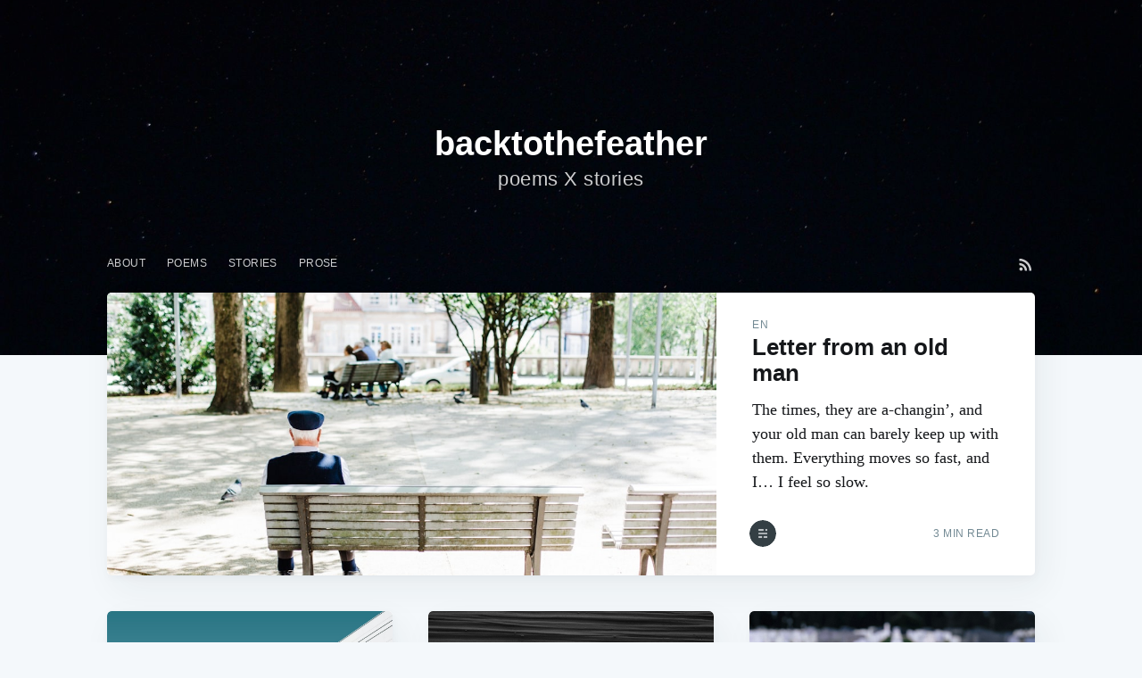

--- FILE ---
content_type: text/html; charset=utf-8
request_url: https://backtothefeather.com/
body_size: 6935
content:
<!DOCTYPE html>
<html lang="en">
<head>

    <meta charset="utf-8" />
    <meta http-equiv="X-UA-Compatible" content="IE=edge" />

    <title>backtothefeather</title>
    <meta name="HandheldFriendly" content="True" />
    <meta name="viewport" content="width=device-width, initial-scale=1.0" />

    <link rel="stylesheet" type="text/css" href="/assets/built/screen.css?v=e0e3daa716" />

    <meta name="description" content="poems X stories" />
    <link rel="shortcut icon" href="/favicon.ico" type="image/x-icon" />
    <link rel="canonical" href="https://backtothefeather.com/" />
    <meta name="referrer" content="no-referrer-when-downgrade" />
    <link rel="next" href="https://backtothefeather.com/page/2/" />
    
    <meta property="og:site_name" content="backtothefeather" />
    <meta property="og:type" content="website" />
    <meta property="og:title" content="backtothefeather" />
    <meta property="og:description" content="poems X stories" />
    <meta property="og:url" content="https://backtothefeather.com/" />
    <meta property="og:image" content="https://backtothefeather.com/content/images/2019/07/jakub-sofranko-493512-unsplash-1.jpg" />
    <meta name="twitter:card" content="summary_large_image" />
    <meta name="twitter:title" content="backtothefeather" />
    <meta name="twitter:description" content="poems X stories" />
    <meta name="twitter:url" content="https://backtothefeather.com/" />
    <meta name="twitter:image" content="https://backtothefeather.com/content/images/2019/07/jakub-sofranko-493512-unsplash-1.jpg" />
    <meta property="og:image:width" content="2000" />
    <meta property="og:image:height" content="1333" />
    
    <script type="application/ld+json">
{
    "@context": "https://schema.org",
    "@type": "WebSite",
    "publisher": {
        "@type": "Organization",
        "name": "backtothefeather",
        "logo": {
            "@type": "ImageObject",
            "url": "https://backtothefeather.com/favicon.ico",
            "width": 60,
            "height": 60
        }
    },
    "url": "https://backtothefeather.com/",
    "image": {
        "@type": "ImageObject",
        "url": "https://backtothefeather.com/content/images/2019/07/jakub-sofranko-493512-unsplash-1.jpg",
        "width": 2000,
        "height": 1333
    },
    "mainEntityOfPage": {
        "@type": "WebPage",
        "@id": "https://backtothefeather.com/"
    },
    "description": "poems X stories"
}
    </script>

    <meta name="generator" content="Ghost 2.25" />
    <link rel="alternate" type="application/rss+xml" title="backtothefeather" href="https://backtothefeather.com/rss/" />

</head>
<body class="home-template">

    <div class="site-wrapper">

        


<style type="text/css">
.responsive-header-img {
    background-image: url(/content/images/size/w2000/2019/07/jakub-sofranko-493512-unsplash-1.jpg);
}
@media(max-width: 1000px) {
    .responsive-header-img {
        background-image: url(/content/images/size/w1000/2019/07/jakub-sofranko-493512-unsplash-1.jpg);
        background-image: -webkit-image-set(
                url(/content/images/size/w1000/2019/07/jakub-sofranko-493512-unsplash-1.jpg) 1x,
                url(/content/images/size/w2000/2019/07/jakub-sofranko-493512-unsplash-1.jpg) 2x
        );
        background-image: image-set(
                url(/content/images/size/w1000/2019/07/jakub-sofranko-493512-unsplash-1.jpg) 1x,
                url(/content/images/size/w2000/2019/07/jakub-sofranko-493512-unsplash-1.jpg) 2x
        );
    }
}
@media(max-width: 600px) {
    .responsive-header-img {
        background-image: url(/content/images/size/w600/2019/07/jakub-sofranko-493512-unsplash-1.jpg);
        background-image: -webkit-image-set(
                url(/content/images/size/w600/2019/07/jakub-sofranko-493512-unsplash-1.jpg) 1x,
                url(/content/images/size/w1000/2019/07/jakub-sofranko-493512-unsplash-1.jpg) 2x
        );
        background-image: image-set(
                url(/content/images/size/w600/2019/07/jakub-sofranko-493512-unsplash-1.jpg) 1x,
                url(/content/images/size/w1000/2019/07/jakub-sofranko-493512-unsplash-1.jpg) 2x
        );
    }
}
</style>
<header class="site-header outer responsive-header-img">

 
    <div class="inner">
        <div class="site-header-content">
            <h1 class="site-title">
                    backtothefeather
            </h1>
            <h2 class="site-description">poems X stories</h2>
        </div>
        <nav class="site-nav">
    <div class="site-nav-left">
            <ul class="nav" role="menu">
    <li class="nav-about" role="menuitem"><a href="https://backtothefeather.com/remastered/">about</a></li>
    <li class="nav-poems" role="menuitem"><a href="https://backtothefeather.com/tag/poems/">poems</a></li>
    <li class="nav-stories" role="menuitem"><a href="https://backtothefeather.com/tag/stories/">stories</a></li>
    <li class="nav-prose" role="menuitem"><a href="https://backtothefeather.com/tag/prose/">prose</a></li>
</ul>

    </div>
    <div class="site-nav-right">
        <div class="social-links">
        </div>
            <a class="rss-button" href="https://feedly.com/i/subscription/feed/https://backtothefeather.com/rss/" title="RSS" target="_blank" rel="noopener"><svg xmlns="http://www.w3.org/2000/svg" viewBox="0 0 24 24"><circle cx="6.18" cy="17.82" r="2.18"/><path d="M4 4.44v2.83c7.03 0 12.73 5.7 12.73 12.73h2.83c0-8.59-6.97-15.56-15.56-15.56zm0 5.66v2.83c3.9 0 7.07 3.17 7.07 7.07h2.83c0-5.47-4.43-9.9-9.9-9.9z"/></svg>
</a>
    </div>
</nav>
    </div>
</header>

<main id="site-main" class="site-main outer">
    <div class="inner">

        <div class="post-feed">

                <article class="post-card post tag-en tag-stories post-card-large">

    <a class="post-card-image-link" href="/old/">
        <img class="post-card-image"
            srcset="https://images.unsplash.com/photo-1509732057623-c8a63eb59dd7?ixlib&#x3D;rb-1.2.1&amp;q&#x3D;80&amp;fm&#x3D;jpg&amp;crop&#x3D;entropy&amp;cs&#x3D;tinysrgb&amp;w&#x3D;1080&amp;fit&#x3D;max&amp;ixid&#x3D;eyJhcHBfaWQiOjExNzczfQ 300w,
                    https://images.unsplash.com/photo-1509732057623-c8a63eb59dd7?ixlib&#x3D;rb-1.2.1&amp;q&#x3D;80&amp;fm&#x3D;jpg&amp;crop&#x3D;entropy&amp;cs&#x3D;tinysrgb&amp;w&#x3D;1080&amp;fit&#x3D;max&amp;ixid&#x3D;eyJhcHBfaWQiOjExNzczfQ 600w,
                    https://images.unsplash.com/photo-1509732057623-c8a63eb59dd7?ixlib&#x3D;rb-1.2.1&amp;q&#x3D;80&amp;fm&#x3D;jpg&amp;crop&#x3D;entropy&amp;cs&#x3D;tinysrgb&amp;w&#x3D;1080&amp;fit&#x3D;max&amp;ixid&#x3D;eyJhcHBfaWQiOjExNzczfQ 1000w,
                    https://images.unsplash.com/photo-1509732057623-c8a63eb59dd7?ixlib&#x3D;rb-1.2.1&amp;q&#x3D;80&amp;fm&#x3D;jpg&amp;crop&#x3D;entropy&amp;cs&#x3D;tinysrgb&amp;w&#x3D;1080&amp;fit&#x3D;max&amp;ixid&#x3D;eyJhcHBfaWQiOjExNzczfQ 2000w"
            sizes="(max-width: 1000px) 400px, 700px"
            src="https://images.unsplash.com/photo-1509732057623-c8a63eb59dd7?ixlib&#x3D;rb-1.2.1&amp;q&#x3D;80&amp;fm&#x3D;jpg&amp;crop&#x3D;entropy&amp;cs&#x3D;tinysrgb&amp;w&#x3D;1080&amp;fit&#x3D;max&amp;ixid&#x3D;eyJhcHBfaWQiOjExNzczfQ"
            alt="Letter from an old man"
        />
    </a>

    <div class="post-card-content">

        <a class="post-card-content-link" href="/old/">

            <header class="post-card-header">
                    <span class="post-card-tags">EN</span>
                <h2 class="post-card-title">Letter from an old man</h2>
            </header>

            <section class="post-card-excerpt">
                <p>The times, they are a-changin’, and your old man can barely keep up with them. Everything moves so fast, and I… I feel so slow.</p>
            </section>

        </a>

        <footer class="post-card-meta">

            <ul class="author-list">
                <li class="author-list-item">

                    <div class="author-name-tooltip">
                        Ghost
                    </div>

                        <a href="/author/ghost/" class="static-avatar">
                            <img class="author-profile-image" src="https://static.ghost.org/v2.0.0/images/ghost.png" alt="Ghost" />
                        </a>
                </li>
            </ul>

            <span class="reading-time">3 min read</span>

        </footer>

    </div>

</article>


                <article class="post-card post tag-en tag-stories ">

    <a class="post-card-image-link" href="/white/">
        <img class="post-card-image"
            srcset="https://images.unsplash.com/photo-1533042789716-e9a9c97cf4ee?ixlib&#x3D;rb-1.2.1&amp;q&#x3D;80&amp;fm&#x3D;jpg&amp;crop&#x3D;entropy&amp;cs&#x3D;tinysrgb&amp;w&#x3D;1080&amp;fit&#x3D;max&amp;ixid&#x3D;eyJhcHBfaWQiOjExNzczfQ 300w,
                    https://images.unsplash.com/photo-1533042789716-e9a9c97cf4ee?ixlib&#x3D;rb-1.2.1&amp;q&#x3D;80&amp;fm&#x3D;jpg&amp;crop&#x3D;entropy&amp;cs&#x3D;tinysrgb&amp;w&#x3D;1080&amp;fit&#x3D;max&amp;ixid&#x3D;eyJhcHBfaWQiOjExNzczfQ 600w,
                    https://images.unsplash.com/photo-1533042789716-e9a9c97cf4ee?ixlib&#x3D;rb-1.2.1&amp;q&#x3D;80&amp;fm&#x3D;jpg&amp;crop&#x3D;entropy&amp;cs&#x3D;tinysrgb&amp;w&#x3D;1080&amp;fit&#x3D;max&amp;ixid&#x3D;eyJhcHBfaWQiOjExNzczfQ 1000w,
                    https://images.unsplash.com/photo-1533042789716-e9a9c97cf4ee?ixlib&#x3D;rb-1.2.1&amp;q&#x3D;80&amp;fm&#x3D;jpg&amp;crop&#x3D;entropy&amp;cs&#x3D;tinysrgb&amp;w&#x3D;1080&amp;fit&#x3D;max&amp;ixid&#x3D;eyJhcHBfaWQiOjExNzczfQ 2000w"
            sizes="(max-width: 1000px) 400px, 700px"
            src="https://images.unsplash.com/photo-1533042789716-e9a9c97cf4ee?ixlib&#x3D;rb-1.2.1&amp;q&#x3D;80&amp;fm&#x3D;jpg&amp;crop&#x3D;entropy&amp;cs&#x3D;tinysrgb&amp;w&#x3D;1080&amp;fit&#x3D;max&amp;ixid&#x3D;eyJhcHBfaWQiOjExNzczfQ"
            alt="White lights and blue gowns"
        />
    </a>

    <div class="post-card-content">

        <a class="post-card-content-link" href="/white/">

            <header class="post-card-header">
                    <span class="post-card-tags">EN</span>
                <h2 class="post-card-title">White lights and blue gowns</h2>
            </header>

            <section class="post-card-excerpt">
                <p>The old man stood still under one of the room’s bright white lights. He sat silently on a pale plastic chair, both arms resting on his lap. His blue hospital gown barely covered his wrinkled knees.</p>
            </section>

        </a>

        <footer class="post-card-meta">

            <ul class="author-list">
                <li class="author-list-item">

                    <div class="author-name-tooltip">
                        Ghost
                    </div>

                        <a href="/author/ghost/" class="static-avatar">
                            <img class="author-profile-image" src="https://static.ghost.org/v2.0.0/images/ghost.png" alt="Ghost" />
                        </a>
                </li>
            </ul>

            <span class="reading-time">5 min read</span>

        </footer>

    </div>

</article>


                <article class="post-card post tag-en tag-prose ">

    <a class="post-card-image-link" href="/black/">
        <img class="post-card-image"
            srcset="https://images.unsplash.com/photo-1530020793049-23eafadd208b?ixlib&#x3D;rb-1.2.1&amp;q&#x3D;80&amp;fm&#x3D;jpg&amp;crop&#x3D;entropy&amp;cs&#x3D;tinysrgb&amp;w&#x3D;1080&amp;fit&#x3D;max&amp;ixid&#x3D;eyJhcHBfaWQiOjExNzczfQ 300w,
                    https://images.unsplash.com/photo-1530020793049-23eafadd208b?ixlib&#x3D;rb-1.2.1&amp;q&#x3D;80&amp;fm&#x3D;jpg&amp;crop&#x3D;entropy&amp;cs&#x3D;tinysrgb&amp;w&#x3D;1080&amp;fit&#x3D;max&amp;ixid&#x3D;eyJhcHBfaWQiOjExNzczfQ 600w,
                    https://images.unsplash.com/photo-1530020793049-23eafadd208b?ixlib&#x3D;rb-1.2.1&amp;q&#x3D;80&amp;fm&#x3D;jpg&amp;crop&#x3D;entropy&amp;cs&#x3D;tinysrgb&amp;w&#x3D;1080&amp;fit&#x3D;max&amp;ixid&#x3D;eyJhcHBfaWQiOjExNzczfQ 1000w,
                    https://images.unsplash.com/photo-1530020793049-23eafadd208b?ixlib&#x3D;rb-1.2.1&amp;q&#x3D;80&amp;fm&#x3D;jpg&amp;crop&#x3D;entropy&amp;cs&#x3D;tinysrgb&amp;w&#x3D;1080&amp;fit&#x3D;max&amp;ixid&#x3D;eyJhcHBfaWQiOjExNzczfQ 2000w"
            sizes="(max-width: 1000px) 400px, 700px"
            src="https://images.unsplash.com/photo-1530020793049-23eafadd208b?ixlib&#x3D;rb-1.2.1&amp;q&#x3D;80&amp;fm&#x3D;jpg&amp;crop&#x3D;entropy&amp;cs&#x3D;tinysrgb&amp;w&#x3D;1080&amp;fit&#x3D;max&amp;ixid&#x3D;eyJhcHBfaWQiOjExNzczfQ"
            alt="Paint it black"
        />
    </a>

    <div class="post-card-content">

        <a class="post-card-content-link" href="/black/">

            <header class="post-card-header">
                    <span class="post-card-tags">EN</span>
                <h2 class="post-card-title">Paint it black</h2>
            </header>

            <section class="post-card-excerpt">
                <p>We all thought we were so unique, so different, but in the end we were pretty much all the same.</p>
            </section>

        </a>

        <footer class="post-card-meta">

            <ul class="author-list">
                <li class="author-list-item">

                    <div class="author-name-tooltip">
                        Ghost
                    </div>

                        <a href="/author/ghost/" class="static-avatar">
                            <img class="author-profile-image" src="https://static.ghost.org/v2.0.0/images/ghost.png" alt="Ghost" />
                        </a>
                </li>
            </ul>

            <span class="reading-time">1 min read</span>

        </footer>

    </div>

</article>


                <article class="post-card post tag-en tag-prose ">

    <a class="post-card-image-link" href="/tombstone/">
        <img class="post-card-image"
            srcset="https://images.unsplash.com/photo-1516928094925-0a1ff657d861?ixlib&#x3D;rb-1.2.1&amp;q&#x3D;80&amp;fm&#x3D;jpg&amp;crop&#x3D;entropy&amp;cs&#x3D;tinysrgb&amp;w&#x3D;1080&amp;fit&#x3D;max&amp;ixid&#x3D;eyJhcHBfaWQiOjExNzczfQ 300w,
                    https://images.unsplash.com/photo-1516928094925-0a1ff657d861?ixlib&#x3D;rb-1.2.1&amp;q&#x3D;80&amp;fm&#x3D;jpg&amp;crop&#x3D;entropy&amp;cs&#x3D;tinysrgb&amp;w&#x3D;1080&amp;fit&#x3D;max&amp;ixid&#x3D;eyJhcHBfaWQiOjExNzczfQ 600w,
                    https://images.unsplash.com/photo-1516928094925-0a1ff657d861?ixlib&#x3D;rb-1.2.1&amp;q&#x3D;80&amp;fm&#x3D;jpg&amp;crop&#x3D;entropy&amp;cs&#x3D;tinysrgb&amp;w&#x3D;1080&amp;fit&#x3D;max&amp;ixid&#x3D;eyJhcHBfaWQiOjExNzczfQ 1000w,
                    https://images.unsplash.com/photo-1516928094925-0a1ff657d861?ixlib&#x3D;rb-1.2.1&amp;q&#x3D;80&amp;fm&#x3D;jpg&amp;crop&#x3D;entropy&amp;cs&#x3D;tinysrgb&amp;w&#x3D;1080&amp;fit&#x3D;max&amp;ixid&#x3D;eyJhcHBfaWQiOjExNzczfQ 2000w"
            sizes="(max-width: 1000px) 400px, 700px"
            src="https://images.unsplash.com/photo-1516928094925-0a1ff657d861?ixlib&#x3D;rb-1.2.1&amp;q&#x3D;80&amp;fm&#x3D;jpg&amp;crop&#x3D;entropy&amp;cs&#x3D;tinysrgb&amp;w&#x3D;1080&amp;fit&#x3D;max&amp;ixid&#x3D;eyJhcHBfaWQiOjExNzczfQ"
            alt="Tombstone"
        />
    </a>

    <div class="post-card-content">

        <a class="post-card-content-link" href="/tombstone/">

            <header class="post-card-header">
                    <span class="post-card-tags">EN</span>
                <h2 class="post-card-title">Tombstone</h2>
            </header>

            <section class="post-card-excerpt">
                <p>I know it’s been a damn long while since you saw me around these parts. Here, I brought you flowers.</p>
            </section>

        </a>

        <footer class="post-card-meta">

            <ul class="author-list">
                <li class="author-list-item">

                    <div class="author-name-tooltip">
                        Ghost
                    </div>

                        <a href="/author/ghost/" class="static-avatar">
                            <img class="author-profile-image" src="https://static.ghost.org/v2.0.0/images/ghost.png" alt="Ghost" />
                        </a>
                </li>
            </ul>

            <span class="reading-time">3 min read</span>

        </footer>

    </div>

</article>


                <article class="post-card post tag-en tag-prose ">

    <a class="post-card-image-link" href="/bet/">
        <img class="post-card-image"
            srcset="https://images.unsplash.com/photo-1529480653440-0e5fd1af911c?ixlib&#x3D;rb-1.2.1&amp;q&#x3D;80&amp;fm&#x3D;jpg&amp;crop&#x3D;entropy&amp;cs&#x3D;tinysrgb&amp;w&#x3D;1080&amp;fit&#x3D;max&amp;ixid&#x3D;eyJhcHBfaWQiOjExNzczfQ 300w,
                    https://images.unsplash.com/photo-1529480653440-0e5fd1af911c?ixlib&#x3D;rb-1.2.1&amp;q&#x3D;80&amp;fm&#x3D;jpg&amp;crop&#x3D;entropy&amp;cs&#x3D;tinysrgb&amp;w&#x3D;1080&amp;fit&#x3D;max&amp;ixid&#x3D;eyJhcHBfaWQiOjExNzczfQ 600w,
                    https://images.unsplash.com/photo-1529480653440-0e5fd1af911c?ixlib&#x3D;rb-1.2.1&amp;q&#x3D;80&amp;fm&#x3D;jpg&amp;crop&#x3D;entropy&amp;cs&#x3D;tinysrgb&amp;w&#x3D;1080&amp;fit&#x3D;max&amp;ixid&#x3D;eyJhcHBfaWQiOjExNzczfQ 1000w,
                    https://images.unsplash.com/photo-1529480653440-0e5fd1af911c?ixlib&#x3D;rb-1.2.1&amp;q&#x3D;80&amp;fm&#x3D;jpg&amp;crop&#x3D;entropy&amp;cs&#x3D;tinysrgb&amp;w&#x3D;1080&amp;fit&#x3D;max&amp;ixid&#x3D;eyJhcHBfaWQiOjExNzczfQ 2000w"
            sizes="(max-width: 1000px) 400px, 700px"
            src="https://images.unsplash.com/photo-1529480653440-0e5fd1af911c?ixlib&#x3D;rb-1.2.1&amp;q&#x3D;80&amp;fm&#x3D;jpg&amp;crop&#x3D;entropy&amp;cs&#x3D;tinysrgb&amp;w&#x3D;1080&amp;fit&#x3D;max&amp;ixid&#x3D;eyJhcHBfaWQiOjExNzczfQ"
            alt="Bet again"
        />
    </a>

    <div class="post-card-content">

        <a class="post-card-content-link" href="/bet/">

            <header class="post-card-header">
                    <span class="post-card-tags">EN</span>
                <h2 class="post-card-title">Bet again</h2>
            </header>

            <section class="post-card-excerpt">
                <p>Are we bound to carry our flaws until our legs fail; until our heart quits; until our mind snaps? Can we really escape ourselves?</p>
            </section>

        </a>

        <footer class="post-card-meta">

            <ul class="author-list">
                <li class="author-list-item">

                    <div class="author-name-tooltip">
                        Ghost
                    </div>

                        <a href="/author/ghost/" class="static-avatar">
                            <img class="author-profile-image" src="https://static.ghost.org/v2.0.0/images/ghost.png" alt="Ghost" />
                        </a>
                </li>
            </ul>

            <span class="reading-time">1 min read</span>

        </footer>

    </div>

</article>


                <article class="post-card post tag-en tag-stories ">

    <a class="post-card-image-link" href="/vernazza/">
        <img class="post-card-image"
            srcset="https://images.unsplash.com/photo-1510480108255-d88988d253e0?ixlib&#x3D;rb-1.2.1&amp;q&#x3D;80&amp;fm&#x3D;jpg&amp;crop&#x3D;entropy&amp;cs&#x3D;tinysrgb&amp;w&#x3D;1080&amp;fit&#x3D;max&amp;ixid&#x3D;eyJhcHBfaWQiOjExNzczfQ 300w,
                    https://images.unsplash.com/photo-1510480108255-d88988d253e0?ixlib&#x3D;rb-1.2.1&amp;q&#x3D;80&amp;fm&#x3D;jpg&amp;crop&#x3D;entropy&amp;cs&#x3D;tinysrgb&amp;w&#x3D;1080&amp;fit&#x3D;max&amp;ixid&#x3D;eyJhcHBfaWQiOjExNzczfQ 600w,
                    https://images.unsplash.com/photo-1510480108255-d88988d253e0?ixlib&#x3D;rb-1.2.1&amp;q&#x3D;80&amp;fm&#x3D;jpg&amp;crop&#x3D;entropy&amp;cs&#x3D;tinysrgb&amp;w&#x3D;1080&amp;fit&#x3D;max&amp;ixid&#x3D;eyJhcHBfaWQiOjExNzczfQ 1000w,
                    https://images.unsplash.com/photo-1510480108255-d88988d253e0?ixlib&#x3D;rb-1.2.1&amp;q&#x3D;80&amp;fm&#x3D;jpg&amp;crop&#x3D;entropy&amp;cs&#x3D;tinysrgb&amp;w&#x3D;1080&amp;fit&#x3D;max&amp;ixid&#x3D;eyJhcHBfaWQiOjExNzczfQ 2000w"
            sizes="(max-width: 1000px) 400px, 700px"
            src="https://images.unsplash.com/photo-1510480108255-d88988d253e0?ixlib&#x3D;rb-1.2.1&amp;q&#x3D;80&amp;fm&#x3D;jpg&amp;crop&#x3D;entropy&amp;cs&#x3D;tinysrgb&amp;w&#x3D;1080&amp;fit&#x3D;max&amp;ixid&#x3D;eyJhcHBfaWQiOjExNzczfQ"
            alt="A day in Vernazza"
        />
    </a>

    <div class="post-card-content">

        <a class="post-card-content-link" href="/vernazza/">

            <header class="post-card-header">
                    <span class="post-card-tags">EN</span>
                <h2 class="post-card-title">A day in Vernazza</h2>
            </header>

            <section class="post-card-excerpt">
                <p>He got out the train. It was a beautiful, sunny day in Vernazza. He had just said goodbye to his friend in Cinque Terre’s first colourful village, Riomaggiore. A lot of people were walking around him, mostly tourists. He smiled.</p>
            </section>

        </a>

        <footer class="post-card-meta">

            <ul class="author-list">
                <li class="author-list-item">

                    <div class="author-name-tooltip">
                        Ghost
                    </div>

                        <a href="/author/ghost/" class="static-avatar">
                            <img class="author-profile-image" src="https://static.ghost.org/v2.0.0/images/ghost.png" alt="Ghost" />
                        </a>
                </li>
            </ul>

            <span class="reading-time">5 min read</span>

        </footer>

    </div>

</article>


                <article class="post-card post tag-en tag-prose post-card-large">

    <a class="post-card-image-link" href="/home/">
        <img class="post-card-image"
            srcset="https://images.unsplash.com/photo-1436397543931-01c4a5162bdb?ixlib&#x3D;rb-1.2.1&amp;q&#x3D;80&amp;fm&#x3D;jpg&amp;crop&#x3D;entropy&amp;cs&#x3D;tinysrgb&amp;w&#x3D;1080&amp;fit&#x3D;max&amp;ixid&#x3D;eyJhcHBfaWQiOjExNzczfQ 300w,
                    https://images.unsplash.com/photo-1436397543931-01c4a5162bdb?ixlib&#x3D;rb-1.2.1&amp;q&#x3D;80&amp;fm&#x3D;jpg&amp;crop&#x3D;entropy&amp;cs&#x3D;tinysrgb&amp;w&#x3D;1080&amp;fit&#x3D;max&amp;ixid&#x3D;eyJhcHBfaWQiOjExNzczfQ 600w,
                    https://images.unsplash.com/photo-1436397543931-01c4a5162bdb?ixlib&#x3D;rb-1.2.1&amp;q&#x3D;80&amp;fm&#x3D;jpg&amp;crop&#x3D;entropy&amp;cs&#x3D;tinysrgb&amp;w&#x3D;1080&amp;fit&#x3D;max&amp;ixid&#x3D;eyJhcHBfaWQiOjExNzczfQ 1000w,
                    https://images.unsplash.com/photo-1436397543931-01c4a5162bdb?ixlib&#x3D;rb-1.2.1&amp;q&#x3D;80&amp;fm&#x3D;jpg&amp;crop&#x3D;entropy&amp;cs&#x3D;tinysrgb&amp;w&#x3D;1080&amp;fit&#x3D;max&amp;ixid&#x3D;eyJhcHBfaWQiOjExNzczfQ 2000w"
            sizes="(max-width: 1000px) 400px, 700px"
            src="https://images.unsplash.com/photo-1436397543931-01c4a5162bdb?ixlib&#x3D;rb-1.2.1&amp;q&#x3D;80&amp;fm&#x3D;jpg&amp;crop&#x3D;entropy&amp;cs&#x3D;tinysrgb&amp;w&#x3D;1080&amp;fit&#x3D;max&amp;ixid&#x3D;eyJhcHBfaWQiOjExNzczfQ"
            alt="Coming home"
        />
    </a>

    <div class="post-card-content">

        <a class="post-card-content-link" href="/home/">

            <header class="post-card-header">
                    <span class="post-card-tags">EN</span>
                <h2 class="post-card-title">Coming home</h2>
            </header>

            <section class="post-card-excerpt">
                <p>Mother, I’m coming back home. I miss the smell of your love-stuffed meals; you pressing me to help myself to another serving.</p>
            </section>

        </a>

        <footer class="post-card-meta">

            <ul class="author-list">
                <li class="author-list-item">

                    <div class="author-name-tooltip">
                        Ghost
                    </div>

                        <a href="/author/ghost/" class="static-avatar">
                            <img class="author-profile-image" src="https://static.ghost.org/v2.0.0/images/ghost.png" alt="Ghost" />
                        </a>
                </li>
            </ul>

            <span class="reading-time">2 min read</span>

        </footer>

    </div>

</article>


                <article class="post-card post tag-fr tag-prose ">

    <a class="post-card-image-link" href="/ride/">
        <img class="post-card-image"
            srcset="https://images.unsplash.com/photo-1503379705160-76a79bd12e1b?ixlib&#x3D;rb-1.2.1&amp;q&#x3D;80&amp;fm&#x3D;jpg&amp;crop&#x3D;entropy&amp;cs&#x3D;tinysrgb&amp;w&#x3D;1080&amp;fit&#x3D;max&amp;ixid&#x3D;eyJhcHBfaWQiOjExNzczfQ 300w,
                    https://images.unsplash.com/photo-1503379705160-76a79bd12e1b?ixlib&#x3D;rb-1.2.1&amp;q&#x3D;80&amp;fm&#x3D;jpg&amp;crop&#x3D;entropy&amp;cs&#x3D;tinysrgb&amp;w&#x3D;1080&amp;fit&#x3D;max&amp;ixid&#x3D;eyJhcHBfaWQiOjExNzczfQ 600w,
                    https://images.unsplash.com/photo-1503379705160-76a79bd12e1b?ixlib&#x3D;rb-1.2.1&amp;q&#x3D;80&amp;fm&#x3D;jpg&amp;crop&#x3D;entropy&amp;cs&#x3D;tinysrgb&amp;w&#x3D;1080&amp;fit&#x3D;max&amp;ixid&#x3D;eyJhcHBfaWQiOjExNzczfQ 1000w,
                    https://images.unsplash.com/photo-1503379705160-76a79bd12e1b?ixlib&#x3D;rb-1.2.1&amp;q&#x3D;80&amp;fm&#x3D;jpg&amp;crop&#x3D;entropy&amp;cs&#x3D;tinysrgb&amp;w&#x3D;1080&amp;fit&#x3D;max&amp;ixid&#x3D;eyJhcHBfaWQiOjExNzczfQ 2000w"
            sizes="(max-width: 1000px) 400px, 700px"
            src="https://images.unsplash.com/photo-1503379705160-76a79bd12e1b?ixlib&#x3D;rb-1.2.1&amp;q&#x3D;80&amp;fm&#x3D;jpg&amp;crop&#x3D;entropy&amp;cs&#x3D;tinysrgb&amp;w&#x3D;1080&amp;fit&#x3D;max&amp;ixid&#x3D;eyJhcHBfaWQiOjExNzczfQ"
            alt="Une dernière ride de char"
        />
    </a>

    <div class="post-card-content">

        <a class="post-card-content-link" href="/ride/">

            <header class="post-card-header">
                    <span class="post-card-tags">FR</span>
                <h2 class="post-card-title">Une dernière ride de char</h2>
            </header>

            <section class="post-card-excerpt">
                <p>Avais-tu les mains sur le volant, juste avant de partir? Pendant que le gaz s’infiltrait en silence dans l’auto, étais-tu conscient d’où tu t’en allais?</p>
            </section>

        </a>

        <footer class="post-card-meta">

            <ul class="author-list">
                <li class="author-list-item">

                    <div class="author-name-tooltip">
                        Ghost
                    </div>

                        <a href="/author/ghost/" class="static-avatar">
                            <img class="author-profile-image" src="https://static.ghost.org/v2.0.0/images/ghost.png" alt="Ghost" />
                        </a>
                </li>
            </ul>

            <span class="reading-time">2 min read</span>

        </footer>

    </div>

</article>


                <article class="post-card post tag-en tag-stories ">

    <a class="post-card-image-link" href="/siargao/">
        <img class="post-card-image"
            srcset="https://images.unsplash.com/photo-1559099078-8ab4ed4eefed?ixlib&#x3D;rb-1.2.1&amp;q&#x3D;80&amp;fm&#x3D;jpg&amp;crop&#x3D;entropy&amp;cs&#x3D;tinysrgb&amp;w&#x3D;1080&amp;fit&#x3D;max&amp;ixid&#x3D;eyJhcHBfaWQiOjExNzczfQ 300w,
                    https://images.unsplash.com/photo-1559099078-8ab4ed4eefed?ixlib&#x3D;rb-1.2.1&amp;q&#x3D;80&amp;fm&#x3D;jpg&amp;crop&#x3D;entropy&amp;cs&#x3D;tinysrgb&amp;w&#x3D;1080&amp;fit&#x3D;max&amp;ixid&#x3D;eyJhcHBfaWQiOjExNzczfQ 600w,
                    https://images.unsplash.com/photo-1559099078-8ab4ed4eefed?ixlib&#x3D;rb-1.2.1&amp;q&#x3D;80&amp;fm&#x3D;jpg&amp;crop&#x3D;entropy&amp;cs&#x3D;tinysrgb&amp;w&#x3D;1080&amp;fit&#x3D;max&amp;ixid&#x3D;eyJhcHBfaWQiOjExNzczfQ 1000w,
                    https://images.unsplash.com/photo-1559099078-8ab4ed4eefed?ixlib&#x3D;rb-1.2.1&amp;q&#x3D;80&amp;fm&#x3D;jpg&amp;crop&#x3D;entropy&amp;cs&#x3D;tinysrgb&amp;w&#x3D;1080&amp;fit&#x3D;max&amp;ixid&#x3D;eyJhcHBfaWQiOjExNzczfQ 2000w"
            sizes="(max-width: 1000px) 400px, 700px"
            src="https://images.unsplash.com/photo-1559099078-8ab4ed4eefed?ixlib&#x3D;rb-1.2.1&amp;q&#x3D;80&amp;fm&#x3D;jpg&amp;crop&#x3D;entropy&amp;cs&#x3D;tinysrgb&amp;w&#x3D;1080&amp;fit&#x3D;max&amp;ixid&#x3D;eyJhcHBfaWQiOjExNzczfQ"
            alt="A Siargao story"
        />
    </a>

    <div class="post-card-content">

        <a class="post-card-content-link" href="/siargao/">

            <header class="post-card-header">
                    <span class="post-card-tags">EN</span>
                <h2 class="post-card-title">A Siargao story</h2>
            </header>

            <section class="post-card-excerpt">
                <p>I am typing this on my cellphone with my left hand only. My right hand is of no use right now, stranded in an arm sling along with the rest of my arm. Five days ago I had a serious motorbike accident. A stupid mistake for which I can only blame my reckless self.</p>
            </section>

        </a>

        <footer class="post-card-meta">

            <ul class="author-list">
                <li class="author-list-item">

                    <div class="author-name-tooltip">
                        Ghost
                    </div>

                        <a href="/author/ghost/" class="static-avatar">
                            <img class="author-profile-image" src="https://static.ghost.org/v2.0.0/images/ghost.png" alt="Ghost" />
                        </a>
                </li>
            </ul>

            <span class="reading-time">8 min read</span>

        </footer>

    </div>

</article>


                <article class="post-card post tag-en tag-prose ">

    <a class="post-card-image-link" href="/try/">
        <img class="post-card-image"
            srcset="https://images.unsplash.com/photo-1497005367839-6e852de72767?ixlib&#x3D;rb-1.2.1&amp;q&#x3D;80&amp;fm&#x3D;jpg&amp;crop&#x3D;entropy&amp;cs&#x3D;tinysrgb&amp;w&#x3D;1080&amp;fit&#x3D;max&amp;ixid&#x3D;eyJhcHBfaWQiOjExNzczfQ 300w,
                    https://images.unsplash.com/photo-1497005367839-6e852de72767?ixlib&#x3D;rb-1.2.1&amp;q&#x3D;80&amp;fm&#x3D;jpg&amp;crop&#x3D;entropy&amp;cs&#x3D;tinysrgb&amp;w&#x3D;1080&amp;fit&#x3D;max&amp;ixid&#x3D;eyJhcHBfaWQiOjExNzczfQ 600w,
                    https://images.unsplash.com/photo-1497005367839-6e852de72767?ixlib&#x3D;rb-1.2.1&amp;q&#x3D;80&amp;fm&#x3D;jpg&amp;crop&#x3D;entropy&amp;cs&#x3D;tinysrgb&amp;w&#x3D;1080&amp;fit&#x3D;max&amp;ixid&#x3D;eyJhcHBfaWQiOjExNzczfQ 1000w,
                    https://images.unsplash.com/photo-1497005367839-6e852de72767?ixlib&#x3D;rb-1.2.1&amp;q&#x3D;80&amp;fm&#x3D;jpg&amp;crop&#x3D;entropy&amp;cs&#x3D;tinysrgb&amp;w&#x3D;1080&amp;fit&#x3D;max&amp;ixid&#x3D;eyJhcHBfaWQiOjExNzczfQ 2000w"
            sizes="(max-width: 1000px) 400px, 700px"
            src="https://images.unsplash.com/photo-1497005367839-6e852de72767?ixlib&#x3D;rb-1.2.1&amp;q&#x3D;80&amp;fm&#x3D;jpg&amp;crop&#x3D;entropy&amp;cs&#x3D;tinysrgb&amp;w&#x3D;1080&amp;fit&#x3D;max&amp;ixid&#x3D;eyJhcHBfaWQiOjExNzczfQ"
            alt="Try"
        />
    </a>

    <div class="post-card-content">

        <a class="post-card-content-link" href="/try/">

            <header class="post-card-header">
                    <span class="post-card-tags">EN</span>
                <h2 class="post-card-title">Try</h2>
            </header>

            <section class="post-card-excerpt">
                <p>Listen, I know it ain’t easy. I know the tears come more often than we’d like them to. And I won’t lie to you: it won’t get any easier. It never will. But it’s alright. The heartbreaks, the pain, the anxiety, the struggles… it’s all alright</p>
            </section>

        </a>

        <footer class="post-card-meta">

            <ul class="author-list">
                <li class="author-list-item">

                    <div class="author-name-tooltip">
                        Ghost
                    </div>

                        <a href="/author/ghost/" class="static-avatar">
                            <img class="author-profile-image" src="https://static.ghost.org/v2.0.0/images/ghost.png" alt="Ghost" />
                        </a>
                </li>
            </ul>

            <span class="reading-time">1 min read</span>

        </footer>

    </div>

</article>


                <article class="post-card post tag-en tag-prose ">

    <a class="post-card-image-link" href="/dreams/">
        <img class="post-card-image"
            srcset="https://images.unsplash.com/photo-1473258015677-1867afec69cd?ixlib&#x3D;rb-1.2.1&amp;q&#x3D;80&amp;fm&#x3D;jpg&amp;crop&#x3D;entropy&amp;cs&#x3D;tinysrgb&amp;w&#x3D;1080&amp;fit&#x3D;max&amp;ixid&#x3D;eyJhcHBfaWQiOjExNzczfQ 300w,
                    https://images.unsplash.com/photo-1473258015677-1867afec69cd?ixlib&#x3D;rb-1.2.1&amp;q&#x3D;80&amp;fm&#x3D;jpg&amp;crop&#x3D;entropy&amp;cs&#x3D;tinysrgb&amp;w&#x3D;1080&amp;fit&#x3D;max&amp;ixid&#x3D;eyJhcHBfaWQiOjExNzczfQ 600w,
                    https://images.unsplash.com/photo-1473258015677-1867afec69cd?ixlib&#x3D;rb-1.2.1&amp;q&#x3D;80&amp;fm&#x3D;jpg&amp;crop&#x3D;entropy&amp;cs&#x3D;tinysrgb&amp;w&#x3D;1080&amp;fit&#x3D;max&amp;ixid&#x3D;eyJhcHBfaWQiOjExNzczfQ 1000w,
                    https://images.unsplash.com/photo-1473258015677-1867afec69cd?ixlib&#x3D;rb-1.2.1&amp;q&#x3D;80&amp;fm&#x3D;jpg&amp;crop&#x3D;entropy&amp;cs&#x3D;tinysrgb&amp;w&#x3D;1080&amp;fit&#x3D;max&amp;ixid&#x3D;eyJhcHBfaWQiOjExNzczfQ 2000w"
            sizes="(max-width: 1000px) 400px, 700px"
            src="https://images.unsplash.com/photo-1473258015677-1867afec69cd?ixlib&#x3D;rb-1.2.1&amp;q&#x3D;80&amp;fm&#x3D;jpg&amp;crop&#x3D;entropy&amp;cs&#x3D;tinysrgb&amp;w&#x3D;1080&amp;fit&#x3D;max&amp;ixid&#x3D;eyJhcHBfaWQiOjExNzczfQ"
            alt="Dreams"
        />
    </a>

    <div class="post-card-content">

        <a class="post-card-content-link" href="/dreams/">

            <header class="post-card-header">
                    <span class="post-card-tags">EN</span>
                <h2 class="post-card-title">Dreams</h2>
            </header>

            <section class="post-card-excerpt">
                <p>It doesn't happen every night. I could tell you it did, but I won't pretend to be tormented on a daily basis. Still, it happens at least once a month.</p>
            </section>

        </a>

        <footer class="post-card-meta">

            <ul class="author-list">
                <li class="author-list-item">

                    <div class="author-name-tooltip">
                        Ghost
                    </div>

                        <a href="/author/ghost/" class="static-avatar">
                            <img class="author-profile-image" src="https://static.ghost.org/v2.0.0/images/ghost.png" alt="Ghost" />
                        </a>
                </li>
            </ul>

            <span class="reading-time">1 min read</span>

        </footer>

    </div>

</article>


                <article class="post-card post tag-en tag-prose ">

    <a class="post-card-image-link" href="/creekside/">
        <img class="post-card-image"
            srcset="https://images.unsplash.com/photo-1529973625058-a665431328fb?ixlib&#x3D;rb-1.2.1&amp;q&#x3D;80&amp;fm&#x3D;jpg&amp;crop&#x3D;entropy&amp;cs&#x3D;tinysrgb&amp;w&#x3D;1080&amp;fit&#x3D;max&amp;ixid&#x3D;eyJhcHBfaWQiOjExNzczfQ 300w,
                    https://images.unsplash.com/photo-1529973625058-a665431328fb?ixlib&#x3D;rb-1.2.1&amp;q&#x3D;80&amp;fm&#x3D;jpg&amp;crop&#x3D;entropy&amp;cs&#x3D;tinysrgb&amp;w&#x3D;1080&amp;fit&#x3D;max&amp;ixid&#x3D;eyJhcHBfaWQiOjExNzczfQ 600w,
                    https://images.unsplash.com/photo-1529973625058-a665431328fb?ixlib&#x3D;rb-1.2.1&amp;q&#x3D;80&amp;fm&#x3D;jpg&amp;crop&#x3D;entropy&amp;cs&#x3D;tinysrgb&amp;w&#x3D;1080&amp;fit&#x3D;max&amp;ixid&#x3D;eyJhcHBfaWQiOjExNzczfQ 1000w,
                    https://images.unsplash.com/photo-1529973625058-a665431328fb?ixlib&#x3D;rb-1.2.1&amp;q&#x3D;80&amp;fm&#x3D;jpg&amp;crop&#x3D;entropy&amp;cs&#x3D;tinysrgb&amp;w&#x3D;1080&amp;fit&#x3D;max&amp;ixid&#x3D;eyJhcHBfaWQiOjExNzczfQ 2000w"
            sizes="(max-width: 1000px) 400px, 700px"
            src="https://images.unsplash.com/photo-1529973625058-a665431328fb?ixlib&#x3D;rb-1.2.1&amp;q&#x3D;80&amp;fm&#x3D;jpg&amp;crop&#x3D;entropy&amp;cs&#x3D;tinysrgb&amp;w&#x3D;1080&amp;fit&#x3D;max&amp;ixid&#x3D;eyJhcHBfaWQiOjExNzczfQ"
            alt="Creekside"
        />
    </a>

    <div class="post-card-content">

        <a class="post-card-content-link" href="/creekside/">

            <header class="post-card-header">
                    <span class="post-card-tags">EN</span>
                <h2 class="post-card-title">Creekside</h2>
            </header>

            <section class="post-card-excerpt">
                <p>There’s a guy standing at a busy crossroads. He’s smoking a cigarette, oblivious to the cars and lights flashing past him.</p>
            </section>

        </a>

        <footer class="post-card-meta">

            <ul class="author-list">
                <li class="author-list-item">

                    <div class="author-name-tooltip">
                        Ghost
                    </div>

                        <a href="/author/ghost/" class="static-avatar">
                            <img class="author-profile-image" src="https://static.ghost.org/v2.0.0/images/ghost.png" alt="Ghost" />
                        </a>
                </li>
            </ul>

            <span class="reading-time">2 min read</span>

        </footer>

    </div>

</article>


                <article class="post-card post tag-en tag-poems post-card-large">

    <a class="post-card-image-link" href="/words/">
        <img class="post-card-image"
            srcset="https://images.unsplash.com/photo-1540018052658-607345925f50?ixlib&#x3D;rb-1.2.1&amp;q&#x3D;80&amp;fm&#x3D;jpg&amp;crop&#x3D;entropy&amp;cs&#x3D;tinysrgb&amp;w&#x3D;1080&amp;fit&#x3D;max&amp;ixid&#x3D;eyJhcHBfaWQiOjExNzczfQ 300w,
                    https://images.unsplash.com/photo-1540018052658-607345925f50?ixlib&#x3D;rb-1.2.1&amp;q&#x3D;80&amp;fm&#x3D;jpg&amp;crop&#x3D;entropy&amp;cs&#x3D;tinysrgb&amp;w&#x3D;1080&amp;fit&#x3D;max&amp;ixid&#x3D;eyJhcHBfaWQiOjExNzczfQ 600w,
                    https://images.unsplash.com/photo-1540018052658-607345925f50?ixlib&#x3D;rb-1.2.1&amp;q&#x3D;80&amp;fm&#x3D;jpg&amp;crop&#x3D;entropy&amp;cs&#x3D;tinysrgb&amp;w&#x3D;1080&amp;fit&#x3D;max&amp;ixid&#x3D;eyJhcHBfaWQiOjExNzczfQ 1000w,
                    https://images.unsplash.com/photo-1540018052658-607345925f50?ixlib&#x3D;rb-1.2.1&amp;q&#x3D;80&amp;fm&#x3D;jpg&amp;crop&#x3D;entropy&amp;cs&#x3D;tinysrgb&amp;w&#x3D;1080&amp;fit&#x3D;max&amp;ixid&#x3D;eyJhcHBfaWQiOjExNzczfQ 2000w"
            sizes="(max-width: 1000px) 400px, 700px"
            src="https://images.unsplash.com/photo-1540018052658-607345925f50?ixlib&#x3D;rb-1.2.1&amp;q&#x3D;80&amp;fm&#x3D;jpg&amp;crop&#x3D;entropy&amp;cs&#x3D;tinysrgb&amp;w&#x3D;1080&amp;fit&#x3D;max&amp;ixid&#x3D;eyJhcHBfaWQiOjExNzczfQ"
            alt="Words he never said"
        />
    </a>

    <div class="post-card-content">

        <a class="post-card-content-link" href="/words/">

            <header class="post-card-header">
                    <span class="post-card-tags">EN</span>
                <h2 class="post-card-title">Words he never said</h2>
            </header>

            <section class="post-card-excerpt">
                <p>Now I’m dead Tell them I made my own bed And I’m sleeping in it forever Tell them about my head And how it only used to make things harder</p>
            </section>

        </a>

        <footer class="post-card-meta">

            <ul class="author-list">
                <li class="author-list-item">

                    <div class="author-name-tooltip">
                        Ghost
                    </div>

                        <a href="/author/ghost/" class="static-avatar">
                            <img class="author-profile-image" src="https://static.ghost.org/v2.0.0/images/ghost.png" alt="Ghost" />
                        </a>
                </li>
            </ul>

            <span class="reading-time">1 min read</span>

        </footer>

    </div>

</article>


                <article class="post-card post tag-fr tag-poems ">

    <a class="post-card-image-link" href="/coule/">
        <img class="post-card-image"
            srcset="https://images.unsplash.com/photo-1521312793923-3d0b6e488ecd?ixlib&#x3D;rb-1.2.1&amp;q&#x3D;80&amp;fm&#x3D;jpg&amp;crop&#x3D;entropy&amp;cs&#x3D;tinysrgb&amp;w&#x3D;1080&amp;fit&#x3D;max&amp;ixid&#x3D;eyJhcHBfaWQiOjExNzczfQ 300w,
                    https://images.unsplash.com/photo-1521312793923-3d0b6e488ecd?ixlib&#x3D;rb-1.2.1&amp;q&#x3D;80&amp;fm&#x3D;jpg&amp;crop&#x3D;entropy&amp;cs&#x3D;tinysrgb&amp;w&#x3D;1080&amp;fit&#x3D;max&amp;ixid&#x3D;eyJhcHBfaWQiOjExNzczfQ 600w,
                    https://images.unsplash.com/photo-1521312793923-3d0b6e488ecd?ixlib&#x3D;rb-1.2.1&amp;q&#x3D;80&amp;fm&#x3D;jpg&amp;crop&#x3D;entropy&amp;cs&#x3D;tinysrgb&amp;w&#x3D;1080&amp;fit&#x3D;max&amp;ixid&#x3D;eyJhcHBfaWQiOjExNzczfQ 1000w,
                    https://images.unsplash.com/photo-1521312793923-3d0b6e488ecd?ixlib&#x3D;rb-1.2.1&amp;q&#x3D;80&amp;fm&#x3D;jpg&amp;crop&#x3D;entropy&amp;cs&#x3D;tinysrgb&amp;w&#x3D;1080&amp;fit&#x3D;max&amp;ixid&#x3D;eyJhcHBfaWQiOjExNzczfQ 2000w"
            sizes="(max-width: 1000px) 400px, 700px"
            src="https://images.unsplash.com/photo-1521312793923-3d0b6e488ecd?ixlib&#x3D;rb-1.2.1&amp;q&#x3D;80&amp;fm&#x3D;jpg&amp;crop&#x3D;entropy&amp;cs&#x3D;tinysrgb&amp;w&#x3D;1080&amp;fit&#x3D;max&amp;ixid&#x3D;eyJhcHBfaWQiOjExNzczfQ"
            alt="Touché-coulé"
        />
    </a>

    <div class="post-card-content">

        <a class="post-card-content-link" href="/coule/">

            <header class="post-card-header">
                    <span class="post-card-tags">FR</span>
                <h2 class="post-card-title">Touché-coulé</h2>
            </header>

            <section class="post-card-excerpt">
                <p>Je veux vous noyer sous un océan de mots  Et faire du langage une de vos seules vérités</p>
            </section>

        </a>

        <footer class="post-card-meta">

            <ul class="author-list">
                <li class="author-list-item">

                    <div class="author-name-tooltip">
                        Ghost
                    </div>

                        <a href="/author/ghost/" class="static-avatar">
                            <img class="author-profile-image" src="https://static.ghost.org/v2.0.0/images/ghost.png" alt="Ghost" />
                        </a>
                </li>
            </ul>

            <span class="reading-time">1 min read</span>

        </footer>

    </div>

</article>


                <article class="post-card post tag-fr tag-stories ">

    <a class="post-card-image-link" href="/paquet/">
        <img class="post-card-image"
            srcset="https://images.unsplash.com/photo-1470087779752-de3071f073c7?ixlib&#x3D;rb-1.2.1&amp;q&#x3D;80&amp;fm&#x3D;jpg&amp;crop&#x3D;entropy&amp;cs&#x3D;tinysrgb&amp;w&#x3D;1080&amp;fit&#x3D;max&amp;ixid&#x3D;eyJhcHBfaWQiOjExNzczfQ 300w,
                    https://images.unsplash.com/photo-1470087779752-de3071f073c7?ixlib&#x3D;rb-1.2.1&amp;q&#x3D;80&amp;fm&#x3D;jpg&amp;crop&#x3D;entropy&amp;cs&#x3D;tinysrgb&amp;w&#x3D;1080&amp;fit&#x3D;max&amp;ixid&#x3D;eyJhcHBfaWQiOjExNzczfQ 600w,
                    https://images.unsplash.com/photo-1470087779752-de3071f073c7?ixlib&#x3D;rb-1.2.1&amp;q&#x3D;80&amp;fm&#x3D;jpg&amp;crop&#x3D;entropy&amp;cs&#x3D;tinysrgb&amp;w&#x3D;1080&amp;fit&#x3D;max&amp;ixid&#x3D;eyJhcHBfaWQiOjExNzczfQ 1000w,
                    https://images.unsplash.com/photo-1470087779752-de3071f073c7?ixlib&#x3D;rb-1.2.1&amp;q&#x3D;80&amp;fm&#x3D;jpg&amp;crop&#x3D;entropy&amp;cs&#x3D;tinysrgb&amp;w&#x3D;1080&amp;fit&#x3D;max&amp;ixid&#x3D;eyJhcHBfaWQiOjExNzczfQ 2000w"
            sizes="(max-width: 1000px) 400px, 700px"
            src="https://images.unsplash.com/photo-1470087779752-de3071f073c7?ixlib&#x3D;rb-1.2.1&amp;q&#x3D;80&amp;fm&#x3D;jpg&amp;crop&#x3D;entropy&amp;cs&#x3D;tinysrgb&amp;w&#x3D;1080&amp;fit&#x3D;max&amp;ixid&#x3D;eyJhcHBfaWQiOjExNzczfQ"
            alt="Ton paquet de cigarettes"
        />
    </a>

    <div class="post-card-content">

        <a class="post-card-content-link" href="/paquet/">

            <header class="post-card-header">
                    <span class="post-card-tags">FR</span>
                <h2 class="post-card-title">Ton paquet de cigarettes</h2>
            </header>

            <section class="post-card-excerpt">
                <p>Lui? C’était pas vraiment ton âme soeur, ni ton amoureux. Ni ton chum, ni ton homme. Non. C’était plus comme ton paquet de cigarettes.</p>
            </section>

        </a>

        <footer class="post-card-meta">

            <ul class="author-list">
                <li class="author-list-item">

                    <div class="author-name-tooltip">
                        Ghost
                    </div>

                        <a href="/author/ghost/" class="static-avatar">
                            <img class="author-profile-image" src="https://static.ghost.org/v2.0.0/images/ghost.png" alt="Ghost" />
                        </a>
                </li>
            </ul>

            <span class="reading-time">3 min read</span>

        </footer>

    </div>

</article>


                <article class="post-card post tag-en tag-poems ">

    <a class="post-card-image-link" href="/lifeguard/">
        <img class="post-card-image"
            srcset="https://images.unsplash.com/photo-1533625655932-73abd53515b2?ixlib&#x3D;rb-1.2.1&amp;q&#x3D;80&amp;fm&#x3D;jpg&amp;crop&#x3D;entropy&amp;cs&#x3D;tinysrgb&amp;w&#x3D;1080&amp;fit&#x3D;max&amp;ixid&#x3D;eyJhcHBfaWQiOjExNzczfQ 300w,
                    https://images.unsplash.com/photo-1533625655932-73abd53515b2?ixlib&#x3D;rb-1.2.1&amp;q&#x3D;80&amp;fm&#x3D;jpg&amp;crop&#x3D;entropy&amp;cs&#x3D;tinysrgb&amp;w&#x3D;1080&amp;fit&#x3D;max&amp;ixid&#x3D;eyJhcHBfaWQiOjExNzczfQ 600w,
                    https://images.unsplash.com/photo-1533625655932-73abd53515b2?ixlib&#x3D;rb-1.2.1&amp;q&#x3D;80&amp;fm&#x3D;jpg&amp;crop&#x3D;entropy&amp;cs&#x3D;tinysrgb&amp;w&#x3D;1080&amp;fit&#x3D;max&amp;ixid&#x3D;eyJhcHBfaWQiOjExNzczfQ 1000w,
                    https://images.unsplash.com/photo-1533625655932-73abd53515b2?ixlib&#x3D;rb-1.2.1&amp;q&#x3D;80&amp;fm&#x3D;jpg&amp;crop&#x3D;entropy&amp;cs&#x3D;tinysrgb&amp;w&#x3D;1080&amp;fit&#x3D;max&amp;ixid&#x3D;eyJhcHBfaWQiOjExNzczfQ 2000w"
            sizes="(max-width: 1000px) 400px, 700px"
            src="https://images.unsplash.com/photo-1533625655932-73abd53515b2?ixlib&#x3D;rb-1.2.1&amp;q&#x3D;80&amp;fm&#x3D;jpg&amp;crop&#x3D;entropy&amp;cs&#x3D;tinysrgb&amp;w&#x3D;1080&amp;fit&#x3D;max&amp;ixid&#x3D;eyJhcHBfaWQiOjExNzczfQ"
            alt="Lifeguard"
        />
    </a>

    <div class="post-card-content">

        <a class="post-card-content-link" href="/lifeguard/">

            <header class="post-card-header">
                    <span class="post-card-tags">EN</span>
                <h2 class="post-card-title">Lifeguard</h2>
            </header>

            <section class="post-card-excerpt">
                <p>Hanging in there while they stop and stare Isn’t there at least one lifeguard in the crowd? This kid’s in too deep, he’s about to drown In a pool of dark brown pricy poison</p>
            </section>

        </a>

        <footer class="post-card-meta">

            <ul class="author-list">
                <li class="author-list-item">

                    <div class="author-name-tooltip">
                        Ghost
                    </div>

                        <a href="/author/ghost/" class="static-avatar">
                            <img class="author-profile-image" src="https://static.ghost.org/v2.0.0/images/ghost.png" alt="Ghost" />
                        </a>
                </li>
            </ul>

            <span class="reading-time">1 min read</span>

        </footer>

    </div>

</article>


                <article class="post-card post tag-fr tag-prose ">

    <a class="post-card-image-link" href="/dose/">
        <img class="post-card-image"
            srcset="https://images.unsplash.com/photo-1515165359388-5309c518b140?ixlib&#x3D;rb-1.2.1&amp;q&#x3D;80&amp;fm&#x3D;jpg&amp;crop&#x3D;entropy&amp;cs&#x3D;tinysrgb&amp;w&#x3D;1080&amp;fit&#x3D;max&amp;ixid&#x3D;eyJhcHBfaWQiOjExNzczfQ 300w,
                    https://images.unsplash.com/photo-1515165359388-5309c518b140?ixlib&#x3D;rb-1.2.1&amp;q&#x3D;80&amp;fm&#x3D;jpg&amp;crop&#x3D;entropy&amp;cs&#x3D;tinysrgb&amp;w&#x3D;1080&amp;fit&#x3D;max&amp;ixid&#x3D;eyJhcHBfaWQiOjExNzczfQ 600w,
                    https://images.unsplash.com/photo-1515165359388-5309c518b140?ixlib&#x3D;rb-1.2.1&amp;q&#x3D;80&amp;fm&#x3D;jpg&amp;crop&#x3D;entropy&amp;cs&#x3D;tinysrgb&amp;w&#x3D;1080&amp;fit&#x3D;max&amp;ixid&#x3D;eyJhcHBfaWQiOjExNzczfQ 1000w,
                    https://images.unsplash.com/photo-1515165359388-5309c518b140?ixlib&#x3D;rb-1.2.1&amp;q&#x3D;80&amp;fm&#x3D;jpg&amp;crop&#x3D;entropy&amp;cs&#x3D;tinysrgb&amp;w&#x3D;1080&amp;fit&#x3D;max&amp;ixid&#x3D;eyJhcHBfaWQiOjExNzczfQ 2000w"
            sizes="(max-width: 1000px) 400px, 700px"
            src="https://images.unsplash.com/photo-1515165359388-5309c518b140?ixlib&#x3D;rb-1.2.1&amp;q&#x3D;80&amp;fm&#x3D;jpg&amp;crop&#x3D;entropy&amp;cs&#x3D;tinysrgb&amp;w&#x3D;1080&amp;fit&#x3D;max&amp;ixid&#x3D;eyJhcHBfaWQiOjExNzczfQ"
            alt="Dose"
        />
    </a>

    <div class="post-card-content">

        <a class="post-card-content-link" href="/dose/">

            <header class="post-card-header">
                    <span class="post-card-tags">FR</span>
                <h2 class="post-card-title">Dose</h2>
            </header>

            <section class="post-card-excerpt">
                <p>Votre voiture automatique, polie chaque week-end, vos enfants, polis en public, vos parents, fiers, vos voisins, jaloux, votre job, payant, votre vie, illusoire.</p>
            </section>

        </a>

        <footer class="post-card-meta">

            <ul class="author-list">
                <li class="author-list-item">

                    <div class="author-name-tooltip">
                        Ghost
                    </div>

                        <a href="/author/ghost/" class="static-avatar">
                            <img class="author-profile-image" src="https://static.ghost.org/v2.0.0/images/ghost.png" alt="Ghost" />
                        </a>
                </li>
            </ul>

            <span class="reading-time">1 min read</span>

        </footer>

    </div>

</article>


                <article class="post-card post tag-fr tag-poems ">

    <a class="post-card-image-link" href="/crie/">
        <img class="post-card-image"
            srcset="https://images.unsplash.com/photo-1556815798-86e1fc06afc4?ixlib&#x3D;rb-1.2.1&amp;q&#x3D;80&amp;fm&#x3D;jpg&amp;crop&#x3D;entropy&amp;cs&#x3D;tinysrgb&amp;w&#x3D;1080&amp;fit&#x3D;max&amp;ixid&#x3D;eyJhcHBfaWQiOjExNzczfQ 300w,
                    https://images.unsplash.com/photo-1556815798-86e1fc06afc4?ixlib&#x3D;rb-1.2.1&amp;q&#x3D;80&amp;fm&#x3D;jpg&amp;crop&#x3D;entropy&amp;cs&#x3D;tinysrgb&amp;w&#x3D;1080&amp;fit&#x3D;max&amp;ixid&#x3D;eyJhcHBfaWQiOjExNzczfQ 600w,
                    https://images.unsplash.com/photo-1556815798-86e1fc06afc4?ixlib&#x3D;rb-1.2.1&amp;q&#x3D;80&amp;fm&#x3D;jpg&amp;crop&#x3D;entropy&amp;cs&#x3D;tinysrgb&amp;w&#x3D;1080&amp;fit&#x3D;max&amp;ixid&#x3D;eyJhcHBfaWQiOjExNzczfQ 1000w,
                    https://images.unsplash.com/photo-1556815798-86e1fc06afc4?ixlib&#x3D;rb-1.2.1&amp;q&#x3D;80&amp;fm&#x3D;jpg&amp;crop&#x3D;entropy&amp;cs&#x3D;tinysrgb&amp;w&#x3D;1080&amp;fit&#x3D;max&amp;ixid&#x3D;eyJhcHBfaWQiOjExNzczfQ 2000w"
            sizes="(max-width: 1000px) 400px, 700px"
            src="https://images.unsplash.com/photo-1556815798-86e1fc06afc4?ixlib&#x3D;rb-1.2.1&amp;q&#x3D;80&amp;fm&#x3D;jpg&amp;crop&#x3D;entropy&amp;cs&#x3D;tinysrgb&amp;w&#x3D;1080&amp;fit&#x3D;max&amp;ixid&#x3D;eyJhcHBfaWQiOjExNzczfQ"
            alt="Crie"
        />
    </a>

    <div class="post-card-content">

        <a class="post-card-content-link" href="/crie/">

            <header class="post-card-header">
                    <span class="post-card-tags">FR</span>
                <h2 class="post-card-title">Crie</h2>
            </header>

            <section class="post-card-excerpt">
                <p>Quand tu seras plus capable Quand le silence deviendra insupportable Crie Crie fort Prouve au monde que t’as encore de la voix</p>
            </section>

        </a>

        <footer class="post-card-meta">

            <ul class="author-list">
                <li class="author-list-item">

                    <div class="author-name-tooltip">
                        Ghost
                    </div>

                        <a href="/author/ghost/" class="static-avatar">
                            <img class="author-profile-image" src="https://static.ghost.org/v2.0.0/images/ghost.png" alt="Ghost" />
                        </a>
                </li>
            </ul>

            <span class="reading-time">1 min read</span>

        </footer>

    </div>

</article>


                <article class="post-card post tag-en tag-prose post-card-large">

    <a class="post-card-image-link" href="/crazy/">
        <img class="post-card-image"
            srcset="https://images.unsplash.com/photo-1458007683879-47560d7e33c3?ixlib&#x3D;rb-1.2.1&amp;q&#x3D;80&amp;fm&#x3D;jpg&amp;crop&#x3D;entropy&amp;cs&#x3D;tinysrgb&amp;w&#x3D;1080&amp;fit&#x3D;max&amp;ixid&#x3D;eyJhcHBfaWQiOjExNzczfQ 300w,
                    https://images.unsplash.com/photo-1458007683879-47560d7e33c3?ixlib&#x3D;rb-1.2.1&amp;q&#x3D;80&amp;fm&#x3D;jpg&amp;crop&#x3D;entropy&amp;cs&#x3D;tinysrgb&amp;w&#x3D;1080&amp;fit&#x3D;max&amp;ixid&#x3D;eyJhcHBfaWQiOjExNzczfQ 600w,
                    https://images.unsplash.com/photo-1458007683879-47560d7e33c3?ixlib&#x3D;rb-1.2.1&amp;q&#x3D;80&amp;fm&#x3D;jpg&amp;crop&#x3D;entropy&amp;cs&#x3D;tinysrgb&amp;w&#x3D;1080&amp;fit&#x3D;max&amp;ixid&#x3D;eyJhcHBfaWQiOjExNzczfQ 1000w,
                    https://images.unsplash.com/photo-1458007683879-47560d7e33c3?ixlib&#x3D;rb-1.2.1&amp;q&#x3D;80&amp;fm&#x3D;jpg&amp;crop&#x3D;entropy&amp;cs&#x3D;tinysrgb&amp;w&#x3D;1080&amp;fit&#x3D;max&amp;ixid&#x3D;eyJhcHBfaWQiOjExNzczfQ 2000w"
            sizes="(max-width: 1000px) 400px, 700px"
            src="https://images.unsplash.com/photo-1458007683879-47560d7e33c3?ixlib&#x3D;rb-1.2.1&amp;q&#x3D;80&amp;fm&#x3D;jpg&amp;crop&#x3D;entropy&amp;cs&#x3D;tinysrgb&amp;w&#x3D;1080&amp;fit&#x3D;max&amp;ixid&#x3D;eyJhcHBfaWQiOjExNzczfQ"
            alt="Crazy"
        />
    </a>

    <div class="post-card-content">

        <a class="post-card-content-link" href="/crazy/">

            <header class="post-card-header">
                    <span class="post-card-tags">EN</span>
                <h2 class="post-card-title">Crazy</h2>
            </header>

            <section class="post-card-excerpt">
                <p>I guess the day you accept you’re crazy is the day you find peace. Nothing else matters, that kind of shit. Everybody’s crazy, you know.</p>
            </section>

        </a>

        <footer class="post-card-meta">

            <ul class="author-list">
                <li class="author-list-item">

                    <div class="author-name-tooltip">
                        Ghost
                    </div>

                        <a href="/author/ghost/" class="static-avatar">
                            <img class="author-profile-image" src="https://static.ghost.org/v2.0.0/images/ghost.png" alt="Ghost" />
                        </a>
                </li>
            </ul>

            <span class="reading-time">2 min read</span>

        </footer>

    </div>

</article>


                <article class="post-card post tag-fr tag-poems ">

    <a class="post-card-image-link" href="/tripes/">
        <img class="post-card-image"
            srcset="https://images.unsplash.com/photo-1531999518126-90686ea08b57?ixlib&#x3D;rb-1.2.1&amp;q&#x3D;80&amp;fm&#x3D;jpg&amp;crop&#x3D;entropy&amp;cs&#x3D;tinysrgb&amp;w&#x3D;1080&amp;fit&#x3D;max&amp;ixid&#x3D;eyJhcHBfaWQiOjExNzczfQ 300w,
                    https://images.unsplash.com/photo-1531999518126-90686ea08b57?ixlib&#x3D;rb-1.2.1&amp;q&#x3D;80&amp;fm&#x3D;jpg&amp;crop&#x3D;entropy&amp;cs&#x3D;tinysrgb&amp;w&#x3D;1080&amp;fit&#x3D;max&amp;ixid&#x3D;eyJhcHBfaWQiOjExNzczfQ 600w,
                    https://images.unsplash.com/photo-1531999518126-90686ea08b57?ixlib&#x3D;rb-1.2.1&amp;q&#x3D;80&amp;fm&#x3D;jpg&amp;crop&#x3D;entropy&amp;cs&#x3D;tinysrgb&amp;w&#x3D;1080&amp;fit&#x3D;max&amp;ixid&#x3D;eyJhcHBfaWQiOjExNzczfQ 1000w,
                    https://images.unsplash.com/photo-1531999518126-90686ea08b57?ixlib&#x3D;rb-1.2.1&amp;q&#x3D;80&amp;fm&#x3D;jpg&amp;crop&#x3D;entropy&amp;cs&#x3D;tinysrgb&amp;w&#x3D;1080&amp;fit&#x3D;max&amp;ixid&#x3D;eyJhcHBfaWQiOjExNzczfQ 2000w"
            sizes="(max-width: 1000px) 400px, 700px"
            src="https://images.unsplash.com/photo-1531999518126-90686ea08b57?ixlib&#x3D;rb-1.2.1&amp;q&#x3D;80&amp;fm&#x3D;jpg&amp;crop&#x3D;entropy&amp;cs&#x3D;tinysrgb&amp;w&#x3D;1080&amp;fit&#x3D;max&amp;ixid&#x3D;eyJhcHBfaWQiOjExNzczfQ"
            alt="Tripes vidées, engagées"
        />
    </a>

    <div class="post-card-content">

        <a class="post-card-content-link" href="/tripes/">

            <header class="post-card-header">
                    <span class="post-card-tags">FR</span>
                <h2 class="post-card-title">Tripes vidées, engagées</h2>
            </header>

            <section class="post-card-excerpt">
                <p>J’ai un démocratique désillusionné dans la tête Un anarchiste amer dans le coeur Et un fasciste fanatique dans les pantalons Comment veux-tu que je prenne des bonnes décisions?</p>
            </section>

        </a>

        <footer class="post-card-meta">

            <ul class="author-list">
                <li class="author-list-item">

                    <div class="author-name-tooltip">
                        Ghost
                    </div>

                        <a href="/author/ghost/" class="static-avatar">
                            <img class="author-profile-image" src="https://static.ghost.org/v2.0.0/images/ghost.png" alt="Ghost" />
                        </a>
                </li>
            </ul>

            <span class="reading-time">1 min read</span>

        </footer>

    </div>

</article>


                <article class="post-card post tag-en tag-prose tag-stories ">

    <a class="post-card-image-link" href="/summer3/">
        <img class="post-card-image"
            srcset="https://images.unsplash.com/photo-1498133442523-4f5f75bcaee0?ixlib&#x3D;rb-1.2.1&amp;q&#x3D;80&amp;fm&#x3D;jpg&amp;crop&#x3D;entropy&amp;cs&#x3D;tinysrgb&amp;w&#x3D;1080&amp;fit&#x3D;max&amp;ixid&#x3D;eyJhcHBfaWQiOjExNzczfQ 300w,
                    https://images.unsplash.com/photo-1498133442523-4f5f75bcaee0?ixlib&#x3D;rb-1.2.1&amp;q&#x3D;80&amp;fm&#x3D;jpg&amp;crop&#x3D;entropy&amp;cs&#x3D;tinysrgb&amp;w&#x3D;1080&amp;fit&#x3D;max&amp;ixid&#x3D;eyJhcHBfaWQiOjExNzczfQ 600w,
                    https://images.unsplash.com/photo-1498133442523-4f5f75bcaee0?ixlib&#x3D;rb-1.2.1&amp;q&#x3D;80&amp;fm&#x3D;jpg&amp;crop&#x3D;entropy&amp;cs&#x3D;tinysrgb&amp;w&#x3D;1080&amp;fit&#x3D;max&amp;ixid&#x3D;eyJhcHBfaWQiOjExNzczfQ 1000w,
                    https://images.unsplash.com/photo-1498133442523-4f5f75bcaee0?ixlib&#x3D;rb-1.2.1&amp;q&#x3D;80&amp;fm&#x3D;jpg&amp;crop&#x3D;entropy&amp;cs&#x3D;tinysrgb&amp;w&#x3D;1080&amp;fit&#x3D;max&amp;ixid&#x3D;eyJhcHBfaWQiOjExNzczfQ 2000w"
            sizes="(max-width: 1000px) 400px, 700px"
            src="https://images.unsplash.com/photo-1498133442523-4f5f75bcaee0?ixlib&#x3D;rb-1.2.1&amp;q&#x3D;80&amp;fm&#x3D;jpg&amp;crop&#x3D;entropy&amp;cs&#x3D;tinysrgb&amp;w&#x3D;1080&amp;fit&#x3D;max&amp;ixid&#x3D;eyJhcHBfaWQiOjExNzczfQ"
            alt="Summer evening (part 3)"
        />
    </a>

    <div class="post-card-content">

        <a class="post-card-content-link" href="/summer3/">

            <header class="post-card-header">
                    <span class="post-card-tags">EN</span>
                <h2 class="post-card-title">Summer evening (part 3)</h2>
            </header>

            <section class="post-card-excerpt">
                <p>Campfire’s burning slowly. It’s a dark, quiet night. We’re out of town, miles away from any urban center.</p>
            </section>

        </a>

        <footer class="post-card-meta">

            <ul class="author-list">
                <li class="author-list-item">

                    <div class="author-name-tooltip">
                        Ghost
                    </div>

                        <a href="/author/ghost/" class="static-avatar">
                            <img class="author-profile-image" src="https://static.ghost.org/v2.0.0/images/ghost.png" alt="Ghost" />
                        </a>
                </li>
            </ul>

            <span class="reading-time">2 min read</span>

        </footer>

    </div>

</article>


                <article class="post-card post tag-en tag-prose tag-stories ">

    <a class="post-card-image-link" href="/summer2/">
        <img class="post-card-image"
            srcset="https://images.unsplash.com/flagged/photo-1561023367-9a12aa098550?ixlib&#x3D;rb-1.2.1&amp;q&#x3D;80&amp;fm&#x3D;jpg&amp;crop&#x3D;entropy&amp;cs&#x3D;tinysrgb&amp;w&#x3D;1080&amp;fit&#x3D;max&amp;ixid&#x3D;eyJhcHBfaWQiOjExNzczfQ 300w,
                    https://images.unsplash.com/flagged/photo-1561023367-9a12aa098550?ixlib&#x3D;rb-1.2.1&amp;q&#x3D;80&amp;fm&#x3D;jpg&amp;crop&#x3D;entropy&amp;cs&#x3D;tinysrgb&amp;w&#x3D;1080&amp;fit&#x3D;max&amp;ixid&#x3D;eyJhcHBfaWQiOjExNzczfQ 600w,
                    https://images.unsplash.com/flagged/photo-1561023367-9a12aa098550?ixlib&#x3D;rb-1.2.1&amp;q&#x3D;80&amp;fm&#x3D;jpg&amp;crop&#x3D;entropy&amp;cs&#x3D;tinysrgb&amp;w&#x3D;1080&amp;fit&#x3D;max&amp;ixid&#x3D;eyJhcHBfaWQiOjExNzczfQ 1000w,
                    https://images.unsplash.com/flagged/photo-1561023367-9a12aa098550?ixlib&#x3D;rb-1.2.1&amp;q&#x3D;80&amp;fm&#x3D;jpg&amp;crop&#x3D;entropy&amp;cs&#x3D;tinysrgb&amp;w&#x3D;1080&amp;fit&#x3D;max&amp;ixid&#x3D;eyJhcHBfaWQiOjExNzczfQ 2000w"
            sizes="(max-width: 1000px) 400px, 700px"
            src="https://images.unsplash.com/flagged/photo-1561023367-9a12aa098550?ixlib&#x3D;rb-1.2.1&amp;q&#x3D;80&amp;fm&#x3D;jpg&amp;crop&#x3D;entropy&amp;cs&#x3D;tinysrgb&amp;w&#x3D;1080&amp;fit&#x3D;max&amp;ixid&#x3D;eyJhcHBfaWQiOjExNzczfQ"
            alt="Summer evening (part 2)"
        />
    </a>

    <div class="post-card-content">

        <a class="post-card-content-link" href="/summer2/">

            <header class="post-card-header">
                    <span class="post-card-tags">EN</span>
                <h2 class="post-card-title">Summer evening (part 2)</h2>
            </header>

            <section class="post-card-excerpt">
                <p>It’s been a long, hot day. As the sun went down though, wind got stronger. It’s colder now. People wear sweaters and shorts. It’s the kind of summer evening us folks in Quebec are used to.</p>
            </section>

        </a>

        <footer class="post-card-meta">

            <ul class="author-list">
                <li class="author-list-item">

                    <div class="author-name-tooltip">
                        Ghost
                    </div>

                        <a href="/author/ghost/" class="static-avatar">
                            <img class="author-profile-image" src="https://static.ghost.org/v2.0.0/images/ghost.png" alt="Ghost" />
                        </a>
                </li>
            </ul>

            <span class="reading-time">2 min read</span>

        </footer>

    </div>

</article>


                <article class="post-card post tag-en tag-prose tag-stories ">

    <a class="post-card-image-link" href="/summer1/">
        <img class="post-card-image"
            srcset="https://images.unsplash.com/photo-1537199724476-d0c1fb1ea0b7?ixlib&#x3D;rb-1.2.1&amp;q&#x3D;80&amp;fm&#x3D;jpg&amp;crop&#x3D;entropy&amp;cs&#x3D;tinysrgb&amp;w&#x3D;1080&amp;fit&#x3D;max&amp;ixid&#x3D;eyJhcHBfaWQiOjExNzczfQ 300w,
                    https://images.unsplash.com/photo-1537199724476-d0c1fb1ea0b7?ixlib&#x3D;rb-1.2.1&amp;q&#x3D;80&amp;fm&#x3D;jpg&amp;crop&#x3D;entropy&amp;cs&#x3D;tinysrgb&amp;w&#x3D;1080&amp;fit&#x3D;max&amp;ixid&#x3D;eyJhcHBfaWQiOjExNzczfQ 600w,
                    https://images.unsplash.com/photo-1537199724476-d0c1fb1ea0b7?ixlib&#x3D;rb-1.2.1&amp;q&#x3D;80&amp;fm&#x3D;jpg&amp;crop&#x3D;entropy&amp;cs&#x3D;tinysrgb&amp;w&#x3D;1080&amp;fit&#x3D;max&amp;ixid&#x3D;eyJhcHBfaWQiOjExNzczfQ 1000w,
                    https://images.unsplash.com/photo-1537199724476-d0c1fb1ea0b7?ixlib&#x3D;rb-1.2.1&amp;q&#x3D;80&amp;fm&#x3D;jpg&amp;crop&#x3D;entropy&amp;cs&#x3D;tinysrgb&amp;w&#x3D;1080&amp;fit&#x3D;max&amp;ixid&#x3D;eyJhcHBfaWQiOjExNzczfQ 2000w"
            sizes="(max-width: 1000px) 400px, 700px"
            src="https://images.unsplash.com/photo-1537199724476-d0c1fb1ea0b7?ixlib&#x3D;rb-1.2.1&amp;q&#x3D;80&amp;fm&#x3D;jpg&amp;crop&#x3D;entropy&amp;cs&#x3D;tinysrgb&amp;w&#x3D;1080&amp;fit&#x3D;max&amp;ixid&#x3D;eyJhcHBfaWQiOjExNzczfQ"
            alt="Summer evening"
        />
    </a>

    <div class="post-card-content">

        <a class="post-card-content-link" href="/summer1/">

            <header class="post-card-header">
                    <span class="post-card-tags">EN</span>
                <h2 class="post-card-title">Summer evening</h2>
            </header>

            <section class="post-card-excerpt">
                <p>A pair of beautiful legs, barely hidden by a colourful summer dress. Killer stare, killer smile. There’s a friend by her side playing the guitar, doing a great job.</p>
            </section>

        </a>

        <footer class="post-card-meta">

            <ul class="author-list">
                <li class="author-list-item">

                    <div class="author-name-tooltip">
                        Ghost
                    </div>

                        <a href="/author/ghost/" class="static-avatar">
                            <img class="author-profile-image" src="https://static.ghost.org/v2.0.0/images/ghost.png" alt="Ghost" />
                        </a>
                </li>
            </ul>

            <span class="reading-time">1 min read</span>

        </footer>

    </div>

</article>


                <article class="post-card post tag-en tag-prose tag-stories ">

    <a class="post-card-image-link" href="/give/">
        <img class="post-card-image"
            srcset="https://images.unsplash.com/photo-1475694867812-f82b8696d610?ixlib&#x3D;rb-1.2.1&amp;q&#x3D;80&amp;fm&#x3D;jpg&amp;crop&#x3D;entropy&amp;cs&#x3D;tinysrgb&amp;w&#x3D;1080&amp;fit&#x3D;max&amp;ixid&#x3D;eyJhcHBfaWQiOjExNzczfQ 300w,
                    https://images.unsplash.com/photo-1475694867812-f82b8696d610?ixlib&#x3D;rb-1.2.1&amp;q&#x3D;80&amp;fm&#x3D;jpg&amp;crop&#x3D;entropy&amp;cs&#x3D;tinysrgb&amp;w&#x3D;1080&amp;fit&#x3D;max&amp;ixid&#x3D;eyJhcHBfaWQiOjExNzczfQ 600w,
                    https://images.unsplash.com/photo-1475694867812-f82b8696d610?ixlib&#x3D;rb-1.2.1&amp;q&#x3D;80&amp;fm&#x3D;jpg&amp;crop&#x3D;entropy&amp;cs&#x3D;tinysrgb&amp;w&#x3D;1080&amp;fit&#x3D;max&amp;ixid&#x3D;eyJhcHBfaWQiOjExNzczfQ 1000w,
                    https://images.unsplash.com/photo-1475694867812-f82b8696d610?ixlib&#x3D;rb-1.2.1&amp;q&#x3D;80&amp;fm&#x3D;jpg&amp;crop&#x3D;entropy&amp;cs&#x3D;tinysrgb&amp;w&#x3D;1080&amp;fit&#x3D;max&amp;ixid&#x3D;eyJhcHBfaWQiOjExNzczfQ 2000w"
            sizes="(max-width: 1000px) 400px, 700px"
            src="https://images.unsplash.com/photo-1475694867812-f82b8696d610?ixlib&#x3D;rb-1.2.1&amp;q&#x3D;80&amp;fm&#x3D;jpg&amp;crop&#x3D;entropy&amp;cs&#x3D;tinysrgb&amp;w&#x3D;1080&amp;fit&#x3D;max&amp;ixid&#x3D;eyJhcHBfaWQiOjExNzczfQ"
            alt="Do not give up"
        />
    </a>

    <div class="post-card-content">

        <a class="post-card-content-link" href="/give/">

            <header class="post-card-header">
                    <span class="post-card-tags">EN</span>
                <h2 class="post-card-title">Do not give up</h2>
            </header>

            <section class="post-card-excerpt">
                <p>What suicide, love, writing, my job, my anxiety and breaking my spine taught me.</p>
            </section>

        </a>

        <footer class="post-card-meta">

            <ul class="author-list">
                <li class="author-list-item">

                    <div class="author-name-tooltip">
                        Ghost
                    </div>

                        <a href="/author/ghost/" class="static-avatar">
                            <img class="author-profile-image" src="https://static.ghost.org/v2.0.0/images/ghost.png" alt="Ghost" />
                        </a>
                </li>
            </ul>

            <span class="reading-time">8 min read</span>

        </footer>

    </div>

</article>


                <article class="post-card post tag-fr tag-stories post-card-large">

    <a class="post-card-image-link" href="/coupures/">
        <img class="post-card-image"
            srcset="https://images.unsplash.com/photo-1526342917540-a1d5da6dbaf8?ixlib&#x3D;rb-1.2.1&amp;q&#x3D;80&amp;fm&#x3D;jpg&amp;crop&#x3D;entropy&amp;cs&#x3D;tinysrgb&amp;w&#x3D;1080&amp;fit&#x3D;max&amp;ixid&#x3D;eyJhcHBfaWQiOjExNzczfQ 300w,
                    https://images.unsplash.com/photo-1526342917540-a1d5da6dbaf8?ixlib&#x3D;rb-1.2.1&amp;q&#x3D;80&amp;fm&#x3D;jpg&amp;crop&#x3D;entropy&amp;cs&#x3D;tinysrgb&amp;w&#x3D;1080&amp;fit&#x3D;max&amp;ixid&#x3D;eyJhcHBfaWQiOjExNzczfQ 600w,
                    https://images.unsplash.com/photo-1526342917540-a1d5da6dbaf8?ixlib&#x3D;rb-1.2.1&amp;q&#x3D;80&amp;fm&#x3D;jpg&amp;crop&#x3D;entropy&amp;cs&#x3D;tinysrgb&amp;w&#x3D;1080&amp;fit&#x3D;max&amp;ixid&#x3D;eyJhcHBfaWQiOjExNzczfQ 1000w,
                    https://images.unsplash.com/photo-1526342917540-a1d5da6dbaf8?ixlib&#x3D;rb-1.2.1&amp;q&#x3D;80&amp;fm&#x3D;jpg&amp;crop&#x3D;entropy&amp;cs&#x3D;tinysrgb&amp;w&#x3D;1080&amp;fit&#x3D;max&amp;ixid&#x3D;eyJhcHBfaWQiOjExNzczfQ 2000w"
            sizes="(max-width: 1000px) 400px, 700px"
            src="https://images.unsplash.com/photo-1526342917540-a1d5da6dbaf8?ixlib&#x3D;rb-1.2.1&amp;q&#x3D;80&amp;fm&#x3D;jpg&amp;crop&#x3D;entropy&amp;cs&#x3D;tinysrgb&amp;w&#x3D;1080&amp;fit&#x3D;max&amp;ixid&#x3D;eyJhcHBfaWQiOjExNzczfQ"
            alt="Coupures"
        />
    </a>

    <div class="post-card-content">

        <a class="post-card-content-link" href="/coupures/">

            <header class="post-card-header">
                    <span class="post-card-tags">FR</span>
                <h2 class="post-card-title">Coupures</h2>
            </header>

            <section class="post-card-excerpt">
                <p>Si vous croyez l’heure grave, détrompez-vous : le pire est à venir. Vous ne l’admettez pas encore, mais, au plus profond de vous, vous le savez.</p>
            </section>

        </a>

        <footer class="post-card-meta">

            <ul class="author-list">
                <li class="author-list-item">

                    <div class="author-name-tooltip">
                        Ghost
                    </div>

                        <a href="/author/ghost/" class="static-avatar">
                            <img class="author-profile-image" src="https://static.ghost.org/v2.0.0/images/ghost.png" alt="Ghost" />
                        </a>
                </li>
            </ul>

            <span class="reading-time">6 min read</span>

        </footer>

    </div>

</article>

        </div>

    </div>
</main>


        <footer class="site-footer outer">
            <div class="site-footer-content inner">
                <section class="copyright"><a href="https://backtothefeather.com">backtothefeather</a> &copy; 2026</section>
                <nav class="site-footer-nav">
                    <a href="https://backtothefeather.com">Latest Posts</a>
                    
                    
                    <a href="https://ghost.org" target="_blank" rel="noopener">Ghost</a>
                </nav>
            </div>
        </footer>

    </div>


    <script>
        var images = document.querySelectorAll('.kg-gallery-image img');
        images.forEach(function (image) {
            var container = image.closest('.kg-gallery-image');
            var width = image.attributes.width.value;
            var height = image.attributes.height.value;
            var ratio = width / height;
            container.style.flex = ratio + ' 1 0%';
        })
    </script>


    <script
        src="https://code.jquery.com/jquery-3.2.1.min.js"
        integrity="sha256-hwg4gsxgFZhOsEEamdOYGBf13FyQuiTwlAQgxVSNgt4="
        crossorigin="anonymous">
    </script>
    <script type="text/javascript" src="/assets/built/jquery.fitvids.js?v=e0e3daa716"></script>

    <script src="/assets/built/infinitescroll.js?v=e0e3daa716"></script>

    

    

</body>
</html>
